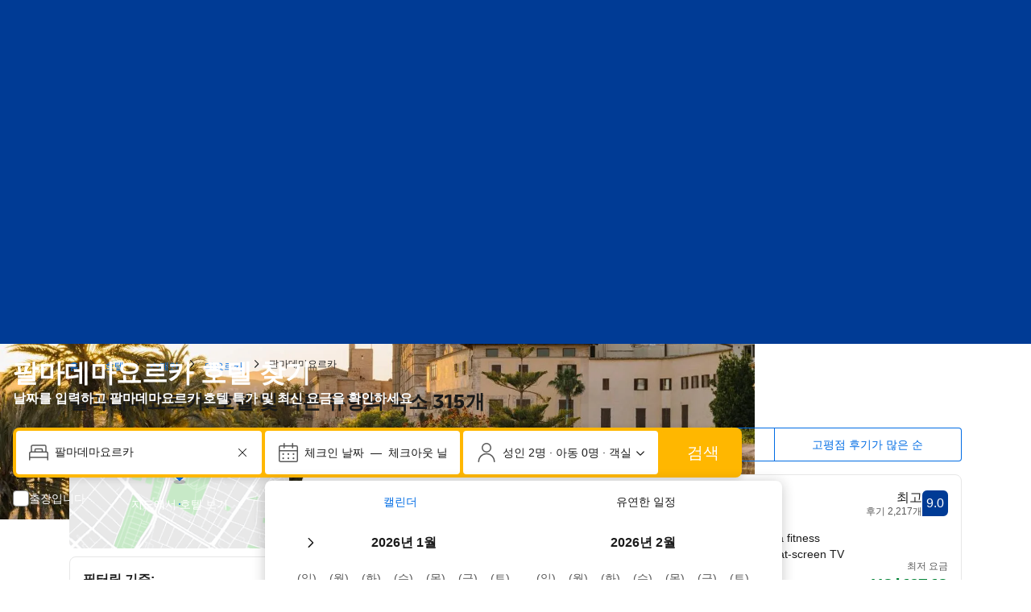

--- FILE ---
content_type: text/html; charset=UTF-8
request_url: https://www.booking.com/city/es/palma-de-mallorca.ko.html
body_size: 1819
content:
<!DOCTYPE html>
<html lang="en">
<head>
    <meta charset="utf-8">
    <meta name="viewport" content="width=device-width, initial-scale=1">
    <title></title>
    <style>
        body {
            font-family: "Arial";
        }
    </style>
    <script type="text/javascript">
    window.awsWafCookieDomainList = ['booking.com'];
    window.gokuProps = {
"key":"AQIDAHjcYu/GjX+QlghicBgQ/7bFaQZ+m5FKCMDnO+vTbNg96AH8rhIMJ+z/0ZlnwNGCUsFTAAAAfjB8BgkqhkiG9w0BBwagbzBtAgEAMGgGCSqGSIb3DQEHATAeBglghkgBZQMEAS4wEQQM0xF1depSHZO07bzbAgEQgDtkDWjfu/iA1FFovrm1DbICsUAV04yfVyp7MT61DYp7EWM6jDnLUg9RkBp27QieKrX3EpH4gWzcP8WQoA==",
          "iv":"D5498gE/lwAAAgnj",
          "context":"4byzkOyZQ6o+cid/J2+R0ixBNbGj+xL45//cExcgqusmJVBtyVuIi04QG5Q59yrF3Gx16ZVtz3mc1xCiej5NqQBfOWKfnoBOStkj4xHBFTV+YQxZ64eE07mSkGOI1xyRFR/zRF0j8MvE00/7rex3Nils6laTCPZ59ecGDwK2128Ux32Fir8GaLpL7hS8r5PG9ZdHf/WGN+K3F++voWRwjfH/Qgf0fQuNPo9sd1Vxv/cOc83/z4OMH6l3Ik4hLCWbCtfSUdGsWZ9RE/TQDEbFP4yC7uAzqY/9ChclITadwl4k0tQ4+EIKwfB/IP3ay8CSb1M1pLQ9GjaMutLKGkxZBbHym1yDoaXqsqIJWEUuDVld5q9TxNCmqQ=="
};
    </script>
    <script src="https://d8c14d4960ca.337f8b16.us-east-2.token.awswaf.com/d8c14d4960ca/a18a4859af9c/f81f84a03d17/challenge.js"></script>
</head>
<body>
    <div id="challenge-container"></div>
    <script type="text/javascript">
        AwsWafIntegration.saveReferrer();
        AwsWafIntegration.checkForceRefresh().then((forceRefresh) => {
            if (forceRefresh) {
                AwsWafIntegration.forceRefreshToken().then(() => {
                    window.location.reload(true);
                });
            } else {
                AwsWafIntegration.getToken().then(() => {
                    window.location.reload(true);
                });
            }
        });
    </script>
    <noscript>
        <h1>JavaScript is disabled</h1>
        In order to continue, we need to verify that you're not a robot.
        This requires JavaScript. Enable JavaScript and then reload the page.
    </noscript>
</body>
</html>

--- FILE ---
content_type: text/css
request_url: https://cf.bstatic.com/psb/capla/static/css/8b73db18.1b05e587.chunk.css
body_size: 281
content:
.b23039a37d{width:100%}
.a541590055{display:none!important}
.cd2cfaab24.c48c744abf{margin:var(--bui_spacing_4x) 0;border-radius:var(--bui_border_radius_200)}.e48d95a5fa.c48c744abf{height:100%;padding:0;position:relative;margin-block-end:var(--bui_spacing_2x);background-color:var(--bui_color_background_elevation_one)}.c48c744abf:last-child{margin-block-end:0}

/*# sourceMappingURL=https://istatic.booking.com/internal-static/capla/static/css/8b73db18.1b05e587.chunk.css.map*/

--- FILE ---
content_type: text/javascript
request_url: https://cf.bstatic.com/psb/capla/static/js/056ec97a.c228ea73.chunk.js
body_size: 8069
content:
"use strict";(self["b-lp-web-mfe__LOADABLE_LOADED_CHUNKS__"]=self["b-lp-web-mfe__LOADABLE_LOADED_CHUNKS__"]||[]).push([["056ec97a"],{"52d4df7d":(e,t,n)=>{n.d(t,{Z:()=>Ge});var a=n("ead71eb0"),i=n.n(a),r=n("17d7b138");var l=n("3d054e81"),o=n("8521b397"),s=n.n(o),d=n("6222292b"),c=n("d6ed67d6");const u=e=>{let{src:t,alt:n,sizes:a,srcSet:r,...o}=e;return i().createElement(i().Fragment,null,i().createElement(c.Helmet,null,i().createElement("link",(0,l.Z)({rel:"preload",as:"image",fetchPriority:"high",href:t},a?{imageSizes:a}:{},r?{imageSrcSet:r}:{}))),i().createElement(d.Image,(0,l.Z)({},o,{alt:n,src:t,imgAttributes:{...o.imgAttributes,sizes:a,srcSet:r,fetchPriority:"high"},priority:!0})))},m="a4e2d3f56d",v="ac05e61fc7",_="b72fa2150a",p="cb0cf89447",g=e=>{let{searchboxComponent:t,heroImage:n,title:a}=e;return i().createElement("div",{className:m},i().createElement(d.Container,{fullWidth:!0,mixin:{position:"relative",padding:0}},i().createElement(u,(0,l.Z)({},n,{contentMode:"fill",className:s()(n.className,v),width:"100%",height:"100%"})),i().createElement(d.Container,{className:_},i().createElement(d.Box,{className:p,padding:6},i().createElement(d.Title,(0,l.Z)({variant:"headline_1"},a,{mixin:{position:"relative"}})),t))))},h="f3e591a271",b="e0b96c2b12",y="df49639aeb",k="ec05e1be33",f="a2fcd7173f",E="d70f8fddc7",x="dedc8edcf5",T="f85e363bed",S="baccac522b",N=e=>{let{children:t,aspectRatio:n}=e;const{isSmall:a}=(0,d.useViewport)();return a?i().createElement("div",null,t):i().createElement(d.AspectRatio,{ratio:n},t)},C=e=>{let{backgroundColor:t="brand",backgroundImageUrl:n,aspectRatio:a="3:1",title:r,subtitle:o,children:c,containerProps:m={},usePriorityImage:v,srcSet:_,sizes:p}=e;const g=s()(h,{[b]:"brand"===t,[y]:"neutral"===t}),C=v?u:d.Image;return i().createElement("div",{className:g,"data-testid":"hero-banner"},i().createElement(N,{aspectRatio:a},n&&i().createElement(C,{priority:!0,contentMode:"fill",className:f,src:n,sizes:p,srcSet:_,alt:"",attributes:{"aria-hidden":"true"},imgAttributes:{"data-testid":"hero-banner-image"},width:"100%",height:"100%"}),i().createElement("div",{className:k},i().createElement(d.Container,(0,l.Z)({},m,{className:s()(E,m.className),mixin:{paddingBlockStart:4,paddingBlockEnd:4}}),i().createElement(d.Text,{variant:"headline_1",tagName:"h1",className:T,attributes:{"data-testid":"hero-banner-title"}},r),o&&i().createElement(d.Text,{variant:"strong_1",tagName:"p",className:x,attributes:{"data-testid":"hero-banner-subtitle"}},o),i().createElement("div",{className:S,"data-testid":"hero-banner-content"},c)))))};var w=n("da142ede"),I=n("752ada83"),A=n("af1e2b38"),P=n("28dbd132"),Z=n("ca7468f4");const H=P.exp`IZARERJBbRZYGTINLT`,B=1,D=2,L=3,W=4,V=5,F=6,M=7,R=(0,Z.Z)({hash:H,isSeoExperiment:!0,validator:()=>{const{isCoreLandmarkPage:e,isCoreRegionPage:t,isCoreDistrictPage:n,isThemeCityPage:a}=(0,I.C2)();return e||t||n||a&&!(0,A.Z6)().isWWW},eventHandlers:{onRender:()=>{(0,P.trackExperimentStage)(H,B),(0,P.trackExperimentStage)(H,(0,A.Z6)().isWWW?D:L);const{isCoreLandmarkPage:e,isCoreRegionPage:t,isCoreDistrictPage:n,isThemeCityPage:a}=(0,I.C2)();a&&!(0,A.Z6)().isWWW?(0,P.trackExperimentStage)(H,M):e?(0,P.trackExperimentStage)(H,V):t?(0,P.trackExperimentStage)(H,W):n&&(0,P.trackExperimentStage)(H,F)}}});var z=n("41c6c66e");const O=function(e,t){let n=arguments.length>2&&void 0!==arguments[2]&&arguments[2];if(!e)return{src:t};const{srcSet:a,sizes:i,smallestSrc:r}=U(t,n);return{src:r||t,srcSet:a,sizes:i}},U=function(e){let t=arguments.length>1&&void 0!==arguments[1]&&arguments[1];if(!e)return{srcSet:"",sizes:"100vw",smallestSrc:""};const n=t?q():j(),a=t?G():Q(),i=n.map((t=>{let{size:n,width:a}=t;return{url:$(e,n),width:a}}));return{srcSet:i.map((e=>{let{url:t,width:n}=e;return`${t} ${n}w`})).join(", "),sizes:a,smallestSrc:i[0].url}},$=(e,t)=>e.includes("<SIZE>")?e.replace("<SIZE>",t):((0,z.reportGrumble)("[ImageAdjuster] - Attempted to adjust invalid image URI format. Returning original.",e),e),q=()=>w.Z.isInExperiment()?[{size:"900x840",width:900},{size:"1200x840",width:1200},{size:"1600x840",width:1600},{size:"2100x840",width:2100}]:[{size:"900x500",width:900},{size:"1200x420",width:1200},{size:"1600x550",width:1600},{size:"2100x700",width:2100}],j=()=>[{size:"375x200",width:375},{size:"450x200",width:450},{size:"750x400",width:750},{size:"900x400",width:900}],G=()=>"100vw",Q=()=>"100vw";var K=n("a4a8d0e5");const X=()=>{const{windowWidth:e}=(()=>{const[e,t]=(0,a.useState)(0),[n,i]=(0,a.useState)(0),r=()=>{t(window.innerWidth),i(window.innerHeight)};return(0,a.useEffect)((()=>(r(),window.addEventListener("resize",r),()=>window.removeEventListener("resize",r))),[]),{windowWidth:e,windowHeight:n}})();return e&&e<=750?"5:3":e&&e<=900?"20:11":"3:1"},Y=e=>{let{title:t,subtitle:n,heroImageUrl:a}=e;const r=X();R.eventHandlers.onRender();const l=O(R.isInExperiment(),a,!0);return w.Z.isInExperiment()?i().createElement(g,{searchboxComponent:i().createElement(K.default,{condensed:!0}),title:{title:t,subtitle:n},heroImage:{...l,alt:""}}):i().createElement(C,{title:t,subtitle:n,backgroundImageUrl:l.src,aspectRatio:r,containerProps:{attributes:{id:"indexsearch"}},usePriorityImage:R.isInExperiment(),srcSet:l.srcSet,sizes:l.sizes},i().createElement(K.default,null))};var J=n("9a67ad93");const ee="cd91a65c1d",te="f45749ef63",ne="bd74a6df5c",ae=e=>{let{children:t,opacity:n=.6,fill:a,className:r,backgroundSlot:o,attributes:c}=e;return i().createElement("div",(0,l.Z)({},c,{style:{...null===c||void 0===c?void 0:c.style,"--lx_scrim_opacity":n},className:s()(ee,r)}),i().createElement("div",{className:te},o),i().createElement(d.Box,{padding:a?0:void 0,className:ne},t))};var ie=n("be9f0ec7"),re=n("31d42aea");const le=e=>{let{threshold:t=20,callback:n}=e;const[i,r]=(0,a.useState)(!1);return(0,a.useLayoutEffect)((()=>{if(i)return;const e=window.scrollY,a=()=>{window.scrollY>e+t&&(r(!0),window.removeEventListener("scroll",a),null===n||void 0===n||n())};return window.addEventListener("scroll",a),()=>window.removeEventListener("scroll",a)}),[n,t]),i},oe="df56a50f12",se="db287c6dcd",de="a1a8bdcd5c",ce="f53d30fbec",ue="d530c18608",me="e69abd843b",ve=e=>{let{heroImageUrl:t,title:n,subtitle:r}=e;const o=(0,a.useRef)(null);(0,a.useLayoutEffect)((()=>{const e=document.querySelector("header.bui-header");if(!e||!o.current)return;const t=e.getBoundingClientRect().height;t>118&&o.current.style.setProperty("--headerHeight",`${t}px`)}),[]),le({callback:()=>{re.Z.eventHandlers.onScrolled()}}),re.Z.eventHandlers.onRender(),R.eventHandlers.onRender();const c=O(R.isInExperiment(),t,!1);return i().createElement("div",{ref:o},i().createElement(ae,{className:oe,attributes:{"data-testid":"hero-banner"},backgroundSlot:i().createElement(u,(0,l.Z)({},c,{alt:"",contentMode:"fill",className:se,attributes:{"aria-hidden":"true"},imgAttributes:{"data-testid":"hero-banner-image"}}))},i().createElement(d.Stack,{gap:2,direction:"column",className:me},i().createElement(d.Text,{className:s()(ce,re.Z.isInVariant()&&ue),variant:"headline_2",color:"white",tagName:"h1"},n),!!r&&i().createElement(d.Text,{className:de,variant:re.Z.isInVariant()?"emphasized_2":"body_2",color:"white",tagName:"p"},r))),i().createElement(J.df,{onChange:e=>e&&ie.Z.eventHandlers.sbInView()}),i().createElement(K.default,null),i().createElement(J.df,{onChange:e=>e&&ie.Z.eventHandlers.belowSbInView()}))};var _e=n("cedcabf9");const pe={},ge={kind:"Document",definitions:[{kind:"OperationDefinition",operation:"query",name:{kind:"Name",value:"HeroBanner"},variableDefinitions:[{kind:"VariableDefinition",variable:{kind:"Variable",name:{kind:"Name",value:"landingContentInput"}},type:{kind:"NonNullType",type:{kind:"NamedType",name:{kind:"Name",value:"LandingQueriesInput"}}},directives:[]},{kind:"VariableDefinition",variable:{kind:"Variable",name:{kind:"Name",value:"lxAccInput"}},type:{kind:"NonNullType",type:{kind:"NamedType",name:{kind:"Name",value:"LxAccInput"}}},directives:[]},{kind:"VariableDefinition",variable:{kind:"Variable",name:{kind:"Name",value:"useLxAccommodationsSubgraph"}},type:{kind:"NamedType",name:{kind:"Name",value:"Boolean"}},defaultValue:{kind:"BooleanValue",value:!1},directives:[]},{kind:"VariableDefinition",variable:{kind:"Variable",name:{kind:"Name",value:"heroMlImages"}},type:{kind:"NamedType",name:{kind:"Name",value:"Boolean"}},defaultValue:{kind:"BooleanValue",value:!1},directives:[]},{kind:"VariableDefinition",variable:{kind:"Variable",name:{kind:"Name",value:"skipDestination"}},type:{kind:"NamedType",name:{kind:"Name",value:"Boolean"}},defaultValue:{kind:"BooleanValue",value:!1},directives:[]}],directives:[],selectionSet:{kind:"SelectionSet",selections:[{kind:"Field",name:{kind:"Name",value:"landingContent"},arguments:[{kind:"Argument",name:{kind:"Name",value:"input"},value:{kind:"Variable",name:{kind:"Name",value:"landingContentInput"}}}],directives:[{kind:"Directive",name:{kind:"Name",value:"skip"},arguments:[{kind:"Argument",name:{kind:"Name",value:"if"},value:{kind:"Variable",name:{kind:"Name",value:"useLxAccommodationsSubgraph"}}}]}],selectionSet:{kind:"SelectionSet",selections:[{kind:"Field",name:{kind:"Name",value:"destination"},arguments:[{kind:"Argument",name:{kind:"Name",value:"useLandmarkUfiFallback"},value:{kind:"BooleanValue",value:!0}}],directives:[{kind:"Directive",name:{kind:"Name",value:"skip"},arguments:[{kind:"Argument",name:{kind:"Name",value:"if"},value:{kind:"Variable",name:{kind:"Name",value:"skipDestination"}}}]}],selectionSet:{kind:"SelectionSet",selections:[{kind:"Field",name:{kind:"Name",value:"heroImage"},arguments:[{kind:"Argument",name:{kind:"Name",value:"expandedSearch"},value:{kind:"BooleanValue",value:!0}},{kind:"Argument",name:{kind:"Name",value:"mlImages"},value:{kind:"Variable",name:{kind:"Name",value:"heroMlImages"}}}],directives:[],selectionSet:{kind:"SelectionSet",selections:[{kind:"Field",name:{kind:"Name",value:"heroImageUrlWebp"},arguments:[],directives:[]},{kind:"Field",name:{kind:"Name",value:"heroImageDesktopUrlWebp"},arguments:[],directives:[]},{kind:"Field",name:{kind:"Name",value:"heroImageGenericUrlWebp"},arguments:[],directives:[]}]}}]}},{kind:"Field",name:{kind:"Name",value:"pageMetadata"},arguments:[],directives:[],selectionSet:{kind:"SelectionSet",selections:[{kind:"Field",name:{kind:"Name",value:"openHotelsCount"},arguments:[],directives:[]},{kind:"Field",name:{kind:"Name",value:"hotelsCount"},arguments:[],directives:[]}]}}]}},{kind:"Field",name:{kind:"Name",value:"lxAccommodations"},arguments:[{kind:"Argument",name:{kind:"Name",value:"input"},value:{kind:"Variable",name:{kind:"Name",value:"lxAccInput"}}}],directives:[{kind:"Directive",name:{kind:"Name",value:"include"},arguments:[{kind:"Argument",name:{kind:"Name",value:"if"},value:{kind:"Variable",name:{kind:"Name",value:"useLxAccommodationsSubgraph"}}}]}],selectionSet:{kind:"SelectionSet",selections:[{kind:"Field",name:{kind:"Name",value:"web"},arguments:[],directives:[],selectionSet:{kind:"SelectionSet",selections:[{kind:"Field",name:{kind:"Name",value:"destination"},arguments:[],directives:[],selectionSet:{kind:"SelectionSet",selections:[{kind:"Field",name:{kind:"Name",value:"identifier"},arguments:[],directives:[],selectionSet:{kind:"SelectionSet",selections:[{kind:"Field",name:{kind:"Name",value:"destId"},arguments:[],directives:[]},{kind:"Field",name:{kind:"Name",value:"destType"},arguments:[],directives:[]}]}},{kind:"Field",name:{kind:"Name",value:"heroImage"},arguments:[],directives:[],selectionSet:{kind:"SelectionSet",selections:[{kind:"Field",name:{kind:"Name",value:"mobileWebp"},arguments:[],directives:[]},{kind:"Field",name:{kind:"Name",value:"desktopWebp"},arguments:[],directives:[]},{kind:"Field",name:{kind:"Name",value:"genericWebp"},arguments:[],directives:[]}]}},{kind:"Field",name:{kind:"Name",value:"propertyCount"},arguments:[],directives:[]}]}}]}}]}}]}}],loc:{start:0,end:1017,source:{body:"\n  query HeroBanner(\n    $landingContentInput: LandingQueriesInput!\n    $lxAccInput: LxAccInput!\n    $useLxAccommodationsSubgraph: Boolean = false\n    $heroMlImages: Boolean = false\n    $skipDestination: Boolean = false\n  ) {\n    landingContent(input: $landingContentInput)\n      @skip(if: $useLxAccommodationsSubgraph) {\n      destination(useLandmarkUfiFallback: true) @skip(if: $skipDestination) {\n        heroImage(expandedSearch: true, mlImages: $heroMlImages) {\n          heroImageUrlWebp\n          heroImageDesktopUrlWebp\n          heroImageGenericUrlWebp\n        }\n      }\n      pageMetadata {\n        openHotelsCount\n        hotelsCount\n      }\n    }\n    lxAccommodations(input: $lxAccInput)\n      @include(if: $useLxAccommodationsSubgraph) {\n      web {\n        destination {\n          identifier {\n            destId\n            destType\n          }\n          heroImage {\n            mobileWebp\n            desktopWebp\n            genericWebp\n          }\n          propertyCount\n        }\n      }\n    }\n  }\n",name:"GraphQL request",locationOffset:{line:1,column:1}}}};var he=n("d1e54a96"),be=n("3316ccfd");const ye=1,ke=2,fe=3,Ee=4,xe=new be.Z({tag:P.exp`THHSORDFeNZfAJEBYJO`,validate:e=>{let{pageType:{isCoreCityPage:t}}=e;return t},eventHandlers:{onRender:e=>{let{siteType:t,requestContext:n,trackStage:a}=e;a(ye),a(t.isDesktop?fe:Ee);"us"===n.getVisitorCountry()&&a(ke)}}}),Te=e=>"LxAccHeroImage"===(null===e||void 0===e?void 0:e.__typename),Se=e=>{let{isDesktop:t,imageData:n,pageType:a}=e;const i=(0,he.getStaticUrl)("/static/img/default_3x1.jpg").toString();return a.isCoreAirportPage?(0,he.getStaticUrl)(t?"/static/img/experiments/plane-big.jpg":"/static/img/plane-1.jpg").toString()??i:xe.isInExperiment()?"":R.isInExperiment()?(Te(n)?n.genericWebp:null===n||void 0===n?void 0:n.heroImageGenericUrlWebp)??i:t?(Te(n)?n.desktopWebp:null===n||void 0===n?void 0:n.heroImageDesktopUrlWebp)??i:(Te(n)?n.mobileWebp:null===n||void 0===n?void 0:n.heroImageUrlWebp)??i};var Ne=n("d9a7f163"),Ce=(n("abab1afe"),n("c44dcb0c"));const we=(e,t)=>{(0,z.reportGrumble)(`Missing translation variables when trying to render page title/subtitle for ${e}`,t)},Ie={title:"",subtitle:""},Ae=1,Pe=4,Ze=89,He=57,Be=e=>{var t,n,a,r;const{destination:l,pageType:o,isMobile:s,hotelsCount:d,openHotelsCount:c}=e,u=null===(t=l.currentTaxonomy)||void 0===t?void 0:t.translation.name,m=null===(n=l.relatedTaxonomies.city)||void 0===n?void 0:n.translation.name,v=null===(a=l.relatedTaxonomies.city)||void 0===a?void 0:a.translation.inName,_=null===(r=l.relatedTaxonomies.airport)||void 0===r?void 0:r.iata,p=(c||d)??0;if(!u||!m||!v||!_)return we(o,{airportName:u,cityName:m,inCityName:v,airportIata:_}),Ie;const g=s||0===p?i().createElement(Ce.Trans,{tag:"seocore_hotels_city_hero_subheader",variables:{city_name:m,in_city_name:v}}):i().createElement(Ce.Trans,{tag:"seo_core_airport_lp_hotels_subheader",variables:{num:p},num_exception:p});return{title:i().createElement(Ce.Trans,{tag:"lxe_abu_airport_aita_header",variables:{city_name:m,iata_code:_,airport_name:u}}),subtitle:g}};var De=n("f011dce4");const Le=e=>{var t,n,a,r,l;const{destination:o,pageType:s,openHotelsCount:d,isMobile:c}=e,u=(null===o||void 0===o||null===(t=o.relatedTaxonomies)||void 0===t||null===(t=t.city)||void 0===t||null===(t=t.translation)||void 0===t?void 0:t.inName)??null,m=(null===o||void 0===o||null===(n=o.relatedTaxonomies)||void 0===n||null===(n=n.city)||void 0===n||null===(n=n.translation)||void 0===n?void 0:n.name)??null,v=(null===o||void 0===o||null===(a=o.relatedTaxonomies)||void 0===a||null===(a=a.country)||void 0===a?void 0:a.cc1)??null,_=(null===o||void 0===o||null===(r=o.relatedTaxonomies)||void 0===r||null===(r=r.region)||void 0===r?void 0:r.type)??null,p=(null===o||void 0===o||null===(l=o.relatedTaxonomies)||void 0===l||null===(l=l.region)||void 0===l?void 0:l.abbreviation)??null;if(!m||!u)return De.Z.DebugMissingLandingPageContextQueryData.isRunning()&&(0,z.reportGrumble)("[usePageTitleAndSubtitle] city - missing translations",o??null),we(s,{cityName:m,inCityName:u}),Ie;const g=0===Number(d);return"us"===v&&"province"===_&&p?c?{title:i().createElement(Ce.Trans,{tag:"seocore_hotels_in_city_mobile_hero_banner",variables:{city_name:m,in_city_name:u,state_code:p??""}}),subtitle:i().createElement(Ce.Trans,{tag:"seocore_hotels_city_hero_subheader",variables:{city_name:m,in_city_name:u}})}:g?{title:i().createElement(Ce.Trans,{tag:"seocore_no_hotels_in_city_hero_banner",variables:{city_name:m,state_code:p??""}}),subtitle:i().createElement(Ce.Trans,{tag:"seo_city_lp_zero_hotels_subheader",variables:{city_name:m,city_name_in_generic:u}})}:{title:i().createElement(Ce.Trans,{tag:"seocore_hotels_in_city_desktop_hero_banner",variables:{in_city_name:u,state_code:p??""}}),subtitle:i().createElement(Ce.Trans,{tag:"lxg_copy_lp_action_subhead",variables:{city_name:m,in_city_name:u}})}:c?{title:i().createElement(Ce.Trans,{tag:"seocore_hotels_city_hero_header",variables:{city_name:m,in_city_name:u}}),subtitle:i().createElement(Ce.Trans,{tag:"seocore_hotels_city_hero_subheader",variables:{city_name:m,in_city_name:u}})}:g?{title:i().createElement(Ce.Trans,{tag:"seo_city_lp_zero_hotels_header",variables:{city_name:m,city_name_in_generic:u}}),subtitle:i().createElement(Ce.Trans,{tag:"seo_city_lp_zero_hotels_subheader",variables:{city_name:m,city_name_in_generic:u}})}:{title:i().createElement(Ce.Trans,{tag:"lxg_copy_lp_action_head",variables:{city_name:m,in_city_name:u}}),subtitle:i().createElement(Ce.Trans,{tag:"lxg_copy_lp_action_subhead",variables:{city_name:m,in_city_name:u}})}},We=e=>{var t,n,a;const{destination:r,pageType:l,openHotelsCount:o}=e,s=(null===r||void 0===r||null===(t=r.relatedTaxonomies)||void 0===t||null===(t=t.country)||void 0===t?void 0:t.cc1)??null,d=(null===r||void 0===r||null===(n=r.relatedTaxonomies)||void 0===n||null===(n=n.country)||void 0===n||null===(n=n.legal)||void 0===n?void 0:n.isNotACountry)??!1,c=(null===r||void 0===r||null===(a=r.relatedTaxonomies)||void 0===a||null===(a=a.country)||void 0===a||null===(a=a.legal)||void 0===a||null===(a=a.translation)||void 0===a?void 0:a.name)??null;if(!s||!o)return we(l,{countryCode:s,openHotelsCount:o}),Ie;const u=i().createElement(Ce.Trans,{tag:"seo_core_country_lp_hotels_in_name_subheader",variables:{num_properties_in_country:o},num_exception:o});if(d){if(!c)return we(l,{countryLegalName:c}),Ie;return{title:i().createElement(Ce.Trans,{tag:"seo_core_country_lp_hotels_in_name_header_legal_zh",variables:{country_name:c,start_bold:"<0>",end_bold:"</0>"},components:[i().createElement("b",{key:"0"})]}),subtitle:u}}return{title:i().createElement(Ce.Trans,{tag:"seo_core_country_lp_new_h1_header",variables:{country_id:s}}),subtitle:u}},Ve=e=>{var t,n,a;const{destination:r,pageType:l,isMobile:o,hotelsCount:s}=e,d=(null===r||void 0===r||null===(t=r.relatedTaxonomies)||void 0===t||null===(t=t.city)||void 0===t||null===(t=t.translation)||void 0===t?void 0:t.inName)??null,c=(null===r||void 0===r||null===(n=r.relatedTaxonomies)||void 0===n||null===(n=n.city)||void 0===n||null===(n=n.translation)||void 0===n?void 0:n.name)??null,u=(null===r||void 0===r||null===(a=r.relatedTaxonomies)||void 0===a||null===(a=a.district)||void 0===a||null===(a=a.translation)||void 0===a?void 0:a.name)??null;if(!u||!c||!d)return we(l,{districtName:u,cityName:c,inCityName:d}),Ie;const m=i().createElement(Ce.Trans,{tag:"seo_core_district_lp_new_h1_header",variables:{district_name:u,city_name:c,in_city_name:d}});if(o)return{title:m,subtitle:i().createElement(Ce.Trans,{tag:"seocore_hotels_city_hero_subheader",variables:{city_name:c,in_city_name:d}})};const v=s??0;return{title:m,subtitle:i().createElement(Ce.Trans,{tag:"lp_shopfront_welcome_subheader_num_right_place",variables:{num:v},num_exception:v})}},Fe=e=>{var t,n,a;const{destination:r,pageType:l,hotelsCount:o}=e,s=(null===r||void 0===r||null===(t=r.relatedTaxonomies)||void 0===t||null===(t=t.city)||void 0===t||null===(t=t.translation)||void 0===t?void 0:t.inName)??null,d=(null===r||void 0===r||null===(n=r.relatedTaxonomies)||void 0===n||null===(n=n.city)||void 0===n||null===(n=n.translation)||void 0===n?void 0:n.name)??null,c=(null===r||void 0===r||null===(a=r.relatedTaxonomies)||void 0===a||null===(a=a.landmark)||void 0===a||null===(a=a.translation)||void 0===a?void 0:a.name)??null;return c&&d&&s?{title:i().createElement(Ce.Trans,{tag:"seo_core_landmark_lp_new_h1_header",variables:{landmark_name:c,city_name:d,in_city_name:s}}),subtitle:o?i().createElement(Ce.Trans,{tag:"seo_core_airport_lp_hotels_subheader",variables:{num:o},num_exception:o}):i().createElement(Ce.Trans,{tag:"lxg_copy_lp_action_subhead",variables:{city_name:d,in_city_name:s}})}:(we(l,{landmarkName:c,cityName:d,inCityName:s}),Ie)},Me=e=>{var t,n,r;const{destination:l,pageType:o,isMobile:s,openHotelsCount:d}=e,c=(null===l||void 0===l||null===(t=l.relatedTaxonomies)||void 0===t||null===(t=t.country)||void 0===t?void 0:t.cc1)??null,u=(null===l||void 0===l||null===(n=l.relatedTaxonomies)||void 0===n||null===(n=n.region)||void 0===n||null===(n=n.translation)||void 0===n?void 0:n.name)??null,m=(null===l||void 0===l||null===(r=l.relatedTaxonomies)||void 0===r||null===(r=r.region)||void 0===r?void 0:r.type)??null;if(!c||!u)return we(o,{countryCode:c,regionName:u}),Ie;const v="island"===m;if(s){return{title:v?i().createElement(Ce.Trans,{tag:"seo_core_island_lp_new_h1_header",variables:{country_id:c,island_name:u}}):i().createElement(Ce.Trans,{tag:"lxg_region_lp_head_m",variables:{country_id:c,region_name:u,start_style:"<0>",end_style:"</0>"},components:[i().createElement(a.Fragment,{key:"style"})]}),subtitle:i().createElement(Ce.Trans,{tag:"lxg_region_lp_subhead_m"})}}const _=d??0;return{title:v?i().createElement(Ce.Trans,{tag:"lxg_copy_island_lp_action_head",variables:{country_id:c,island_name:u}}):i().createElement(Ce.Trans,{tag:"lxg_copy_region_lp_action_head",variables:{country_id:c,region_name:u}}),subtitle:i().createElement(Ce.Trans,{tag:"seo_core_region_lp_hotels_subheader",variables:{num_properties_in_region:_,num_properties_in_country:_},num_exception:_})}},Re=e=>{var t,n,a;const{destination:r,pageType:l}=e,o=(null===r||void 0===r||null===(t=r.theme)||void 0===t?void 0:t.themeId)??null,s=(null===r||void 0===r||null===(n=r.relatedTaxonomies)||void 0===n||null===(n=n.city)||void 0===n||null===(n=n.translation)||void 0===n?void 0:n.inName)??null,d=(null===r||void 0===r||null===(a=r.relatedTaxonomies)||void 0===a||null===(a=a.city)||void 0===a||null===(a=a.translation)||void 0===a?void 0:a.name)??null;if(!d||!s||null===o)return we(l,{cityName:d,inCityName:s,themeId:o}),Ie;const c=i().createElement(Ce.Trans,{tag:"seocore_themes_lp_hero_subheader",variables:{theme_id:o}});return o===Ze?{title:i().createElement(Ce.Trans,{tag:"marketing_family_friendly_seo_core_theme_city_lp_new_h1_header",variables:{city_name:d,in_city_name:s}}),subtitle:c}:o===He?{title:i().createElement(Ce.Trans,{tag:"marketing_pet_friendly_seo_core_theme_city_lp_new_h1_header",variables:{city_name:d,in_city_name:s}}),subtitle:c}:o===Pe?{title:i().createElement(Ce.Trans,{tag:"hstls_city_lp_seo_header",variables:{city_name:d,in_city_name:s,city_name_in:s}}),subtitle:c}:{title:i().createElement(Ce.Trans,{tag:"seo_core_theme_city_lp_new_h1_header",variables:{city_name:d,in_city_name:s,city_name_in:s,theme_id:o}}),subtitle:c}},ze=e=>{var t,n,a,r;const{destination:l,pageType:o}=e,s=(null===l||void 0===l||null===(t=l.theme)||void 0===t?void 0:t.themeId)??null,d=null===(n=l.relatedTaxonomies.country)||void 0===n?void 0:n.cc1,c=(null===l||void 0===l||null===(a=l.relatedTaxonomies)||void 0===a||null===(a=a.country)||void 0===a||null===(a=a.legal)||void 0===a?void 0:a.isNotACountry)??!1,u=(null===l||void 0===l||null===(r=l.relatedTaxonomies)||void 0===r||null===(r=r.country)||void 0===r||null===(r=r.legal)||void 0===r||null===(r=r.translation)||void 0===r?void 0:r.name)??null;if(c&&!u)return we(o,{countryLegalName:u}),Ie;if(!s||!d)return we(o,{themeId:s,countryCode:d}),Ie;const m=i().createElement(Ce.Trans,{tag:"seocore_themes_lp_hero_subheader",variables:{theme_id:s}});return s===He?{title:c?i().createElement(Ce.Trans,{tag:"lx_web_country_theme_legal_fix_copy_tags_pet_hotels_page_header_legal_zh",variables:{country_name_in:u??""}}):i().createElement(Ce.Trans,{tag:"marketing_pet_friendly_seo_core_theme_country_lp_new_h1_header",variables:{country_id:d}}),subtitle:m}:s===Ze?{title:c?i().createElement(Ce.Trans,{tag:"lx_web_country_theme_legal_fix_copy_tags_family_hotels_page_header_legal_zh",variables:{country_name_in:u??""}}):i().createElement(Ce.Trans,{tag:"marketing_family_friendly_seo_core_theme_country_lp_new_h1_header",variables:{country_id:d}}),subtitle:m}:{title:c?i().createElement(Ce.Trans,{tag:"lx_web_country_theme_legal_fix_copy_tags_page_header_legal_zh",variables:{theme_id:s,country_name_in:u??""}}):i().createElement(Ce.Trans,{tag:"seo_core_theme_country_lp_new_h1_header",variables:{theme_id:s,country_id:d}}),subtitle:m}},Oe=e=>{var t;const{destination:n,pageType:a}=e,i=(null===n||void 0===n||null===(t=n.relatedTaxonomies)||void 0===t||null===(t=t.district)||void 0===t||null===(t=t.translation)||void 0===t?void 0:t.name)??null;return i?{title:`Properties in ${i}`,subtitle:"Subtitle goes here"}:(we(a,{districtName:i}),Ie)};var Ue=n("dc6d28ff");const $e=e=>{var t,n,a;const{destination:r,pageType:l}=e,o=(null===r||void 0===r||null===(t=r.theme)||void 0===t?void 0:t.themeId)??null,s=(null===r||void 0===r||null===(n=r.relatedTaxonomies)||void 0===n||null===(n=n.region)||void 0===n||null===(n=n.translation)||void 0===n?void 0:n.name)??null,d=(null===r||void 0===r||null===(a=r.relatedTaxonomies)||void 0===a||null===(a=a.region)||void 0===a||null===(a=a.translation)||void 0===a?void 0:a.inName)??null;if(!o||!s)return we(l,{themeId:o,regionName:s,regionInName:d}),Ie;const c=i().createElement(Ce.Trans,{tag:"seocore_themes_lp_hero_subheader",variables:{theme_id:o}});return o===Ae&&"ru"===(0,Ue.getRequestContext)().getVisitorCountry()?{title:i().createElement(Ce.Trans,{tag:"seo_core_merge_apartments_flats_ru_region_header",variables:{destination_name:s}}),subtitle:c}:{title:i().createElement(Ce.Trans,{tag:"seo_themes_region_new_header",variables:{theme_id:o,region_name:s,in_region_name:d??s}}),subtitle:c}},qe=e=>{let{openHotelsCount:t,hotelsCount:n,loading:a}=e;const{siteType:{isMobile:i},pageType:{pageType:r,isThemeCityPage:l,isCoreCityPage:o,isCoreLandmarkPage:s,isThemeDistrictPage:d,isCoreRegionPage:c,isCoreDistrictPage:u,isThemeRegionPage:m,isCoreCountryPage:v,isCoreAirportPage:_,isThemeCountryPage:p},destination:g}=(0,Ne.N)();if(a||!g)return Ie;const h={pageType:r,destination:g,isMobile:i,openHotelsCount:t,hotelsCount:n};return v?We(h):l?Re(h):o?Le(h):s?Fe(h):d?Oe(h):c?Me(h):u?Ve(h):m?$e(h):_?Be(h):p?ze(h):Ie};var je=n("5c6931e4");const Ge=()=>{var e,t,n,a,l;const{siteType:{isDesktop:o},pageType:s,isUsingLxAccommodationsProvider:d}=(0,Ne.N)(),{isThemeCityPage:c,isCoreAirportPage:u}=s,m=(0,r.Z)(),{data:v,loading:_}=function(e){const t={...pe,...e};return _e.useQuery(ge,t)}({variables:{landingContentInput:m,lxAccInput:m,heroMlImages:c,useLxAccommodationsSubgraph:d,skipDestination:u},errorPolicy:"all"}),p=d?(null===v||void 0===v||null===(e=v.lxAccommodations)||void 0===e||null===(e=e.web)||void 0===e||null===(e=e.destination)||void 0===e?void 0:e.propertyCount)??null:(null===v||void 0===v||null===(t=v.landingContent)||void 0===t||null===(t=t.pageMetadata)||void 0===t?void 0:t.openHotelsCount)??null,{title:g,subtitle:h}=qe({openHotelsCount:p,hotelsCount:(null===v||void 0===v||null===(n=v.landingContent)||void 0===n||null===(n=n.pageMetadata)||void 0===n?void 0:n.hotelsCount)??null,loading:_}),b=Se({isDesktop:o,pageType:s,imageData:(null===v||void 0===v||null===(a=v.lxAccommodations)||void 0===a||null===(a=a.web)||void 0===a||null===(a=a.destination)||void 0===a?void 0:a.heroImage)||(null===v||void 0===v||null===(l=v.landingContent)||void 0===l||null===(l=l.destination)||void 0===l?void 0:l.heroImage)}),y=o?Y:ve;return xe.eventHandlers.onRender(),i().createElement(je.Z,{componentId:"HeroBanner"},i().createElement(y,{title:g,subtitle:h,heroImageUrl:b}))}},b923ef9e:(e,t,n)=>{n.r(t),n.d(t,{default:()=>a.Z});var a=n("52d4df7d")},"5c6931e4":(e,t,n)=>{n.d(t,{Z:()=>l});var a=n("ead71eb0"),i=n.n(a),r=n("41c6c66e");const l=e=>{let{componentId:t,children:n}=e;const[l,o]=(0,a.useState)(!1);return(0,a.useEffect)((()=>{o(!0)}),[]),(0,a.useEffect)((()=>{if(!l)return;const e=document.querySelector(`[data-react-component="${t}"][data-hydrated="false"]`);e&&(e.remove(),(0,r.reportWarning)(`[${t}]: Hydration issues detected. Non-hydrated component removed.`))}),[l,t]),i().createElement("div",{"data-react-component":t,"data-hydrated":l},n)}},a2c41e3d:(e,t,n)=>{n.d(t,{Z:()=>g});var a=n("ead71eb0"),i=n.n(a),r=n("8521b397"),l=n.n(r),o=n("af1e2b38"),s=n("d16e9636"),d=n.n(s),c=n("f3e00371");const u=(0,s.loadable)({resolved:{},chunkName(){return"bSearchWebSearchboxComponentService-SearchBoxDesktopHorizontalLpWebMFE"},isReady(e){const t=this.resolve(e);return!0===this.resolved[t]&&!!n.m[t]},importAsync:()=>n.e("2f3344dd").then(n.t.bind(n,"6672bfb7",23)),requireAsync(e){const t=this.resolve(e);return this.resolved[t]=!1,this.importAsync(e).then((e=>(this.resolved[t]=!0,e)))},requireSync(e){const t=this.resolve(e);return n(t)},resolve(){return"6672bfb7"}}),m=(0,s.loadable)({resolved:{},chunkName(){return"bSearchWebSearchboxComponentService-SearchBoxDesktopHorizontalLpWebMFEErrorPage"},isReady(e){const t=this.resolve(e);return!0===this.resolved[t]&&!!n.m[t]},importAsync:()=>n.e("31f773a2").then(n.t.bind(n,"796d9c5a",23)),requireAsync(e){const t=this.resolve(e);return this.resolved[t]=!1,this.importAsync(e).then((e=>(this.resolved[t]=!0,e)))},requireSync(e){const t=this.resolve(e);return n(t)},resolve(){return"796d9c5a"}}),v=(0,s.loadable)({resolved:{},chunkName(){return"bSearchWebSearchboxComponentService-SearchBoxDesktopHorizontalLpWebMFECondensed"},isReady(e){const t=this.resolve(e);return!0===this.resolved[t]&&!!n.m[t]},importAsync:()=>n.e("fcddc066").then(n.t.bind(n,"0ba0b2e2",23)),requireAsync(e){const t=this.resolve(e);return this.resolved[t]=!1,this.importAsync(e).then((e=>(this.resolved[t]=!0,e)))},requireSync(e){const t=this.resolve(e);return n(t)},resolve(){return"0ba0b2e2"}}),_=(0,s.loadable)({resolved:{},chunkName(){return"bSearchWebSearchboxComponentService-SearchBoxMobileLpWebMFE"},isReady(e){const t=this.resolve(e);return!0===this.resolved[t]&&!!n.m[t]},importAsync:()=>n.e("dfd13173").then(n.t.bind(n,"a80fb7dc",23)),requireAsync(e){const t=this.resolve(e);return this.resolved[t]=!1,this.importAsync(e).then((e=>(this.resolved[t]=!0,e)))},requireSync(e){const t=this.resolve(e);return n(t)},resolve(){return"a80fb7dc"}}),p=e=>{let{condensed:t,isErrorPage:n}=e;const{isWWW:a}=(0,o.Z6)();return i().createElement("div",{className:l()(c.Z.wrapper,!a&&c.Z.searchBoxMdot,t&&c.Z.condensed)},a?t?i().createElement(v,null):n?i().createElement(m,null):i().createElement(u,null):i().createElement(_,null))},g=p},a4a8d0e5:(e,t,n)=>{n.r(t),n.d(t,{default:()=>a.Z});var a=n("a2c41e3d")},da142ede:(e,t,n)=>{n.d(t,{Z:()=>u});var a=n("752ada83"),i=n("af1e2b38"),r=n("dc6d28ff"),l=n("28dbd132"),o=n("ca7468f4");const s=l.exp`OAZOXHHPDHCOLZAeRQedFNGOHT`,d=1,c=2,u=(0,o.Z)({hash:s,validator:()=>{const{isWWW:e}=(0,i.Z6)(),{isCoreCityPage:t}=(0,a.C2)();return t&&e},eventHandlers:{onRender:()=>{(0,l.trackExperimentStage)(s,d);"us"===(0,r.getRequestContext)().getVisitorCountry()&&(0,l.trackExperimentStage)(s,c)}}})},be9f0ec7:(e,t,n)=>{n.d(t,{Z:()=>d});var a=n("3316ccfd"),i=n("28dbd132");const r=1,l=2,o=3,s=4,d=new a.Z({tag:i.exp`BPHOaBeYECSVMPYWbHSVLXZOCaePMZABQMEJKaEcNNPaGVT`,validate:e=>{let{siteType:t,pageType:{isCoreLandmarkPage:n}}=e;return t.isMobile&&n},isSeoExperiment:!0,eventHandlers:{onRender:e=>{let{trackStage:t}=e;t(r)},sbInView:e=>{let{trackStage:t}=e;t(l)},belowSbInView:e=>{let{trackStage:t}=e;t(o)},mostBookedInView:e=>{let{trackStage:t}=e;t(s)}}})},ca7468f4:(e,t,n)=>{n.d(t,{Z:()=>o});var a=n("84bb43f2"),i=n("b77791ba"),r=n("28dbd132"),l=n("6519430c");const o=e=>{let{hash:t,validator:n,eventHandlers:o,isSeoExperiment:s,clickTracking:d}=e;const c=s?r.trackSeoExperiment:r.trackExperiment,u="function"===typeof t?t:()=>t,m=()=>n()?c(u()):0,v=(0,a.K)(n),_={};Object.entries(o).forEach((e=>{let[t,n]=e;_[t]=v(n)}));const p={};return d&&Object.entries(d).forEach((e=>{let[t,a]=e;var r;p[t]=(r=a,e=>{if((0,i.Z)()||!n())return e.toString();const t=new URL(e);return t.searchParams.append(l.a,r.map((e=>l.Sj[e])).join(",")),t.toString()})})),{getVariant:m,isInExperiment:()=>m()>0,isVariant:e=>m()===e,eventHandlers:_,prepareCTLink:p}}},"6519430c":(e,t,n)=>{n.d(t,{Sj:()=>r,a:()=>i});n("af1e2b38");var a=n("28dbd132");const i="lx_track",r={srSnippetClickTrackingDesktopAA_allClicks:"c24c90",srSnippetClickTrackingDesktopAA_propertyNameClicked:"9ab301",srSnippetClickTrackingDesktopAA_imageClicked:"c0aae6",srSnippetClickTrackingDesktopAA_ctaClicked:"0db2d9",propertyPageBackButtonFix_regionPage:"88457a",propertyPageBackButtonFix_districtPage:"ae608b",keepConsistencyOfTaxonomyThroughFunnel_regionPage:"45a5ad",keepConsistencyOfTaxonomyThroughFunnel_districtPage:"4800c3",keepConsistencyOfTaxonomyThroughFunnel_landmarkPage:"0b6221",keepConsistencyOfTaxonomyThroughFunnel_countryPage:"4b45ff",srSnippetNarrowIntentMapMobile_facilityFilters:"67308a",srSnippetNarrowIntentMapMobile_map:"399715",landmarkChangeSBFiltersExperiment_sbClick:"aa824c"};a.exp`OAZOXHHHUSFKCTPROBbESOONDORMTfFEXO`,a.exp`BPHOaBADDbdEBVUZBeZSXT`,a.exp`BPHOaBNZXQeJOUTUKUDfAOBAVRIVUPBBZCUXZYCaJVEFASOEO`,a.exp`BPHOaBOQNRaZUEKZFKVNFSLEDTLUeTQMfXLMEO`,a.exp`BPHOaBeYECDWLSfHcWCHT`},f3e00371:(e,t,n)=>{n.d(t,{Z:()=>a});const a={wrapper:"a1a4e45ea5",searchBoxMdot:"c085a0df85",condensed:"d9ef4d51f7"}}}]);
//# sourceMappingURL=https://istatic.booking.com/internal-static/capla/static/js/056ec97a.c228ea73.chunk.js.map

--- FILE ---
content_type: application/javascript
request_url: https://cf.bstatic.com/static/js/city_cloudfront_sd/0dcba48fb22a4da5c4c74bbe5f8eecd1f1e9d846.js
body_size: 11426
content:
var _i_=this._i_||function(){},_r_=this._r_||function(e){return e};function shuffle(e){_i_("35b:bb22248c");for(var t=$("<div>"),n=e.size(),i=e.first().parent();1<=n;){var a=Math.floor(Math.random()*n),r=e.get(a);t.append(r),e=e.not(r),n--}i.html(t.html()),_r_()}booking.env.enable_scripts_tracking&&(booking.env.scripts_tracking.landing={loaded:!0,run:!1}),function(c,e,t){_i_("35b:0a04d949");var n={paging:function(e){_i_("35b:d3e3dcba");var s=c.extend({},{$tabButton:".rlp-main-section-tab__btn",$tabButtonActive:".rlp-main-section-tab__btn--active",tabButtonActiveClass:"rlp-main-section-tab__btn--active",$tabSectionContainer:".rlp-main-section-hotels--tab",tabSectionContainerActiveClass:"rlp-main-section-hotels--tab-active",callback:null},e),o=c(this),i=13,a=32,_=37,l=39,r=function(e){_i_("35b:3ce2c986");var t=c(e),n=c(s.$tabButtonActive,o).index(),i=t.index(),a=c(s.$tabButton,o);n!==i&&(a.not(t).removeClass(s.tabButtonActiveClass).attr({tabindex:-1,"aria-selected":!1}),t.addClass(s.tabButtonActiveClass).attr({tabindex:0,"aria-selected":!0}),c(s.$tabSectionContainer,o).eq(n).removeClass(s.tabSectionContainerActiveClass),c(s.$tabSectionContainer,o).eq(i).addClass(s.tabSectionContainerActiveClass)),"function"==typeof s.callback&&s.callback.call(t),_r_()};return function(){_i_("35b:a87f8d4d");var e=c(s.$tabButton,o);if(!e.length)return _r_();e.attr("role","tab").filter(s.$tabButtonActive).attr({tabindex:0,"aria-selected":!0}).end().not(s.$tabButtonActive).attr({tabindex:-1,"aria-selected":!1});var t=e.parent();1===t.length&&t.attr("role","tablist"),_r_()}(),_r_(this.each(function(){_i_("35b:69193a7b"),c(s.$tabButton,this).bind({mousedown:function(e){_i_("35b:50362892"),e.preventDefault(),_r_()},click:function(e){_i_("35b:56340cc9"),r(e.target),_r_()},keydown:function(e){_i_("35b:1a5f1c44");var t=e.keyCode,n=e.target;switch(t){case _:case l:!function(e,t){_i_("35b:f0e071b6");var n=c(e),i=c(s.$tabButton,o);if(t===_){var a=n.prev();a.length?a.focus():i.last().focus()}else if(t===l){var r=n.next();r.length?r.focus():i.first().focus()}_r_()}(n,t),e.preventDefault();break;case i:case a:r(n),e.preventDefault()}_r_()}}),_r_()}))},flipover:function(e){_i_("35b:213bfd75");return c.extend({},{callback:null},e),_r_(this.each(function(){}))}};c.fn.swapTab=function(e,t){if(_i_("35b:fd3344d4"),n[e])return _r_(n[e].apply(this,Array.prototype.slice.call(arguments,1)));c.error("Tab Category "+e+" does not exist"),_r_()},_r_()}(jQuery,window,document),function(t,e,n){_i_("35b:066cdf38"),t.fn.textLabel=function(e){return _i_("35b:deba8222"),_r_(this.each(function(){_i_("35b:04f5dbcb"),t(this).bind({mouseover:function(){_i_("35b:04904cf3"),t(this).addClass("active").find("*").addClass("active"),_r_()},mouseleave:function(){_i_("35b:14dcd3ac"),t(this).removeClass("active").find("*").removeClass("active"),_r_()}}),_r_()}))},_r_()}(jQuery,window,document),function(i){function a(e){_i_("35b:3305f118"),e.each(function(e){_i_("35b:b3111710");var t=i(i(this).parent()[0]).siblings()[0];t.clientHeight<t.scrollHeight&&i(this).show(),_r_()}),e.off("click keypress"),e.on("click keypress",function(e){_i_("35b:5b2150c0");var t=i(this).parent()[0],n=i(t).siblings()[0];i(n).toggleClass("hotel-card__text--wrapped"),_r_()}),_r_()}_i_("35b:a76906c5"),a(i(".js-hotel-card__read_more_button")),B.define("component/landingpage/text_wrapping_solution",function(e,t,n){_i_("35b:b2646c6f"),n.exports={setUp:function(e){_i_("35b:d1113aed"),a(e.find(".js-hotel-card__read_more_button")),_r_()}},_r_()}),_r_()}(B.require("jquery")),function(i){function a(e){_i_("35b:3ebc025a"),e.each(function(e){_i_("35b:c75d7592");var t=i(i(this).parent()[0]).siblings()[0];i(t).hide(),_r_()}),e.off("click keypress"),e.on("click keypress",function(e){_i_("35b:036a3595");var t=i(this).parent()[0],n=i(t).siblings()[0];i(n).toggleClass("hotel-card__text--wrapped"),i(n).toggle(),i(i(this).children()[0]).hasClass("hotel-card__read_block")?(i(i(this).children()[0]).removeClass("hotel-card__read_block"),i(i(this).children()[0]).addClass("hotel-card__read_hide"),i(i(this).children()[1]).removeClass("hotel-card__read_hide"),i(i(this).children()[1]).addClass("hotel-card__read_block")):(i(i(this).children()[1]).removeClass("hotel-card__read_block"),i(i(this).children()[1]).addClass("hotel-card__read_hide"),i(i(this).children()[0]).removeClass("hotel-card__read_hide"),i(i(this).children()[0]).addClass("hotel-card__read_block")),_r_()}),_r_()}_i_("35b:34c83b06"),a(i(".hotel-card__read_more_button-new")),B.define("component/landingpage/review_wrapping",function(e,t,n){_i_("35b:fdb41c57"),n.exports={setUp:function(e){_i_("35b:4dfca7db"),a(e.find(".hotel-card__read_more_button-new")),_r_()}},_r_()}),_r_()}(B.require("jquery")),function(e){_i_("35b:1c4391f1"),B.define("component/in-and-around-swap-tab",function(e,t,n){_i_("35b:848b2370");var i=e("component");n.exports=i.extend({init:function(){var e;_i_("35b:dee6c465"),e=this.$el,_i_("35b:9afc259d"),e.swapTab("paging",{$tabButton:".ia_tab_btn",$tabButtonActive:".ia_tab_btn.active",tabButtonActiveClass:"active",$tabSectionContainer:".ia_section",tabSectionContainerActiveClass:"active"}),_r_(),_r_()}}),_r_()}),e(".country-carousel__toggle").click(function(){_i_("35b:6dbc62c9"),e(".country-carousel__module").toggleClass("slide"),_r_()}),e(".lp_static_map").click(function(){}),_r_()}(B.require("jquery")),B.define("component/surveygizmo_survey",function(e,t,n){_i_("35b:daa64d50");var i,a=e("component"),r=e("jquery"),s=e("jstmpl"),o=[],_={};try{_=JSON.parse(window.localStorage.getItem("survey_history"))||{}}catch(e){_={}}function l(e){_i_("35b:e1d5a86c");try{_[e]=1,window.localStorage.setItem("survey_history",JSON.stringify(_))}catch(e){}_r_()}function c(){_i_("35b:075f90b4"),i&&clearTimeout(i),i=setTimeout(function(){if(_i_("35b:329ffc49"),0<o.length){var e=Math.floor(1e3*Math.random())%o.length;o[e].runSurvey()}_r_()},500),_r_()}n.exports=a.extend({init:function(){if(_i_("35b:f821abd7"),this.title=this.$el.data("survey-title"),this.description=this.$el.data("survey-description"),this.survey_url=this.$el.data("survey-url"),this.invite_position=this.$el.data("survey-invite-position"),this.survey_url_base=this.survey_url.split("?")[0],_[this.survey_url_base]||o.push(this),B.env.b_check_ot_consent)if(r.cookie("OptanonAlertBoxClosed"))c();else{"us"===B.env.b_guest_country&&c();var e=["#onetrust-accept-btn-handler","#accept-recommended-btn-handler",".save-preference-btn-handler"].join(", ");r(document).one("click",e,function(){_i_("35b:03694206"),setTimeout(function(){_i_("35b:6805cf16"),r.cookie("OptanonAlertBoxClosed")&&c(),_r_()},700),_r_()})}else B.env.fe_may_set_marketing_cookies?c():B.env.fe_cookie_warning?B.eventEmitter&&"function"==typeof B.eventEmitter.on&&B.eventEmitter.on("ACCEPT_COOKIE_POLICY",function(){_i_("35b:b27d0b96"),c(),_r_()}):B.eventEmitter&&"function"==typeof B.eventEmitter.on&&B.eventEmitter.on("COOKIE_CONSENT_PROVIDED",function(){_i_("35b:dcec8cc3"),c(),_r_()});_r_()},runSurvey:function(){_i_("35b:dfaedbcc");var e=this,t=this.$el,n=r(s("surveygizmo_survey_invite").render({title:e.title,description:e.description,survey_url:e.survey_url,invite_position:e.invite_position}));t.append(n),n.on("click",".js-surveygizmo-survey-cancel",function(){return _i_("35b:76894af6"),n.addClass("surveygizmo-survey-invite--hidden"),l(e.survey_url_base),setTimeout(function(){_i_("35b:fa934b29"),n.remove(),_r_()},200),_r_(!1)}),n.on("click",".js-surveygizmo-survey-ok",function(){return _i_("35b:9aad9d4b"),n.remove(),l(e.survey_url_base),window.open(t.data("survey-url"),"_blank"),_r_(!1)}),setTimeout(function(){_i_("35b:c3625f0c"),n.removeClass("surveygizmo-survey-invite--hidden"),_r_()},10),_r_()}}),_r_()}),booking.jstmpl("surveygizmo_survey_invite",function(){_i_("35b:13314a1d");var i=['\n    <div class="surveygizmo-survey-invite surveygizmo-survey-invite--hidden surveygizmo-survey-invite--position-','">\n        \n        <div class="survey-container">\n            <div class="survey-image">\n                <img src="https://t-cf.bstatic.com/design-assets/assets/v3.79.0/illustrations-traveller/TravellerQuestion@2x.png" />\n            </div>\n            <div class="survey-content">\n                <div class="surveygizmo-survey-invite__title">','</div>\n                <div class="surveygizmo-survey-invite__description">','</div>\n                <div class="surveygizmo-survey-invite__buttons-wrapper">\n                    <a class="surveygizmo-survey-invite__button surveygizmo-survey-invite__button--primary js-surveygizmo-survey-ok">\n                        ',"/private/mlx_holidays_survey_popup_take/name",'\n                    </a>\n                    <a class="surveygizmo-survey-invite__button js-surveygizmo-survey-cancel">\n                        ',"/private/mlx_holidays_survey_popup_dismiss/name","\n                    </a>\n                </div>\n            </div>\n        </div>\n        \n    </div>\n"],a=["invite_position","title","description"];return _r_(function(e){_i_("35b:03135e4f");var t="",n=this.fn;return t+=[i[0],n.MC(a[0]),i[1],n.MC(a[1]),i[2],n.MC(a[2]),i[3],n.ME(i[4],n.MB,n.MN,null),i[5],n.ME(i[6],n.MB,n.MN,null),i[7]].join(""),_r_(t)})}()),B.define("referral/raf-goal",function(e,t,n){_i_("35b:97b3ad3a");var i=e("et");n.exports={shareGoal:function(e){_i_("35b:53c28dcd"),i.goal(e),i.goal("gm_share"),_r_()}},_r_()}),B.define("referral/rap-goal",function(e,t,n){_i_("35b:2e0f5abd");var i=e("et");n.exports={shareGoal:function(e){_i_("35b:2cd92b4e"),i.goal("grap_share"),_r_()}},_r_()}),function(p){_i_("35b:a6bb0ba0");function h(e){_i_("35b:92f30a71"),p.reportError(new Error(e),"raf:copy-input"),_r_()}p.define("component/referral/copy-input",function(e,t,n){_i_("35b:09bb1fb1");var i=e("component"),c=e("referral/clipboard"),a=e("tooltip"),r=e("referral/raf-goal"),d=e("referral/rap-goal"),u=e("ga-tracker");n.exports=i.extend({init:function(){_i_("35b:2f039e91");var n=this,e=this.$el.find(".js-raf-copy-btn"),s=this.$el.find(".js-raf-copy-input"),t=this.$el.is("[data-is-partner-program]"),o=s.val();if(!s.get(0))return h("Share link node is missing"),_r_();if(!e.get(0))return h("Share btn node is missing"),_r_();if(!o)return h("RAF share links is missing"),_r_();function _(){_i_("35b:35202ca9");var e=n.$el.data("tooltip-id"),t=a.get(e);if(!t)return h('Tooltip with id "'+e+'" is missing'),_r_();t.show(),setTimeout(function(){_i_("35b:ce2c5886"),t.hide(),_r_()},1e3),_r_()}function l(){_i_("35b:43c5560b"),t?(u.trackEvent(u.referralPartnerAdvocateTracker,"share - source: "+p.env.b_action,"click copy"),d.shareGoal("share_copy")):r.shareGoal("gm_share_copy"),_r_()}e.add(s).on("click",function(e){if(_i_("35b:4a7ebd46"),e.preventDefault(),navigator.userAgent.match(/ipad|ipod|iphone/i)){var t=s.get(0),n=t.contentEditable,i=t.readOnly;t.contentEditable=!0,t.readOnly=!1;var a=document.createRange();a.selectNodeContents(t);var r=window.getSelection();r.removeAllRanges(),r.addRange(a),t.setSelectionRange(0,999999),t.contentEditable=n,t.readOnly=i,document.execCommand("copy"),s.blur(),_(),l()}else c.copy(o,function(e){if(_i_("35b:3fc4dc86"),s.select(),e)return _r_();_(),l(),_r_()}.bind(this));_r_()}),_r_()}}),_r_()}),_r_()}(window.B),B.define("referral/clipboard",function(e,t,n){_i_("35b:6dad79bc");var i=function(){};i.prototype.copy=function(e,t){_i_("35b:b9e312de"),this.text=e,this.isRTL=B.env.b_lang_rtl,"function"==typeof t&&(this.copyCallback=t),this.selectFake(),_r_()},i.prototype.selectFake=function(){_i_("35b:563ce6c9"),this.removeFake();var e=document.createElement("textarea");(this.fakeElement=e).style.fontSize="12pt",e.style.border="0",e.style.padding="0",e.style.margin="0",e.style.position="absolute",e.style[this.isRTL?"right":"left"]="-9999px";var t=window.pageYOffset||document.documentElement.scrollTop;e.style.top=t+"px",e.setAttribute("readonly",""),e.value=this.text,document.body.appendChild(e),function(e){var t;if(_i_("35b:eed13d9d"),"SELECT"===e.nodeName)e.focus(),t=e.value;else if("INPUT"===e.nodeName||"TEXTAREA"===e.nodeName){var n=e.hasAttribute("readonly");n||e.setAttribute("readonly",""),e.select(),e.setSelectionRange(0,e.value.length),n||e.removeAttribute("readonly"),t=e.value}else{e.hasAttribute("contenteditable")&&e.focus();var i=window.getSelection(),a=document.createRange();a.selectNodeContents(e),i.removeAllRanges(),i.addRange(a),t=i.toString()}_r_(t)}(e),this.copyText(),_r_()},i.prototype.removeFake=function(){_i_("35b:dcba3dac"),this.fakeElement&&(document.body.removeChild(this.fakeElement),this.fakeElement=null),_r_()},i.prototype.copyText=function(){var t;_i_("35b:881b30ae");try{t=document.execCommand("copy")}catch(e){t=!1}this.handleResult(t),_r_()},i.prototype.handleResult=function(e){_i_("35b:14c14746"),this.copyCallback&&(e?this.copyCallback(null):this.copyCallback(!0)),this.removeFake(),_r_()},n.exports=new i,_r_()}),B.define("component/referral/share-buttons",function(e,t,n){_i_("35b:691bb842");var i=e("ga-tracker"),a=e("referral/raf-goal"),r=e("referral/rap-goal");n.exports=e("component").extend({init:function(){_i_("35b:5cc084e3");var t=this,n=this.$el.is(".js-raf-share-buttons-partner");this.$emailShare=this.$el.find(".js-raf-share-email"),this.$emailShare.on("click",function(e){_i_("35b:b3d23747"),n?(i.trackEvent(i.referralPartnerAdvocateTracker,"share - source: "+B.env.b_action,"click email button"),r.shareGoal("share_email")):(a.shareGoal("gm_share_email"),i.trackEvent(i.referralAdvocateTracker,"share - source: "+B.env.b_action,"click email button")),_r_()}),this.$twShare=this.$el.find(".js-raf-share-twitter"),this.$twShare.on("click",function(e){_i_("35b:63d3fdbb"),e.preventDefault(),n?(i.trackEvent(i.referralPartnerAdvocateTracker,"share - source: "+B.env.b_action,"click twitter button"),r.shareGoal("share_twitter")):(a.shareGoal("gm_share_twitter"),i.trackEvent(i.referralAdvocateTracker,"share - source: "+B.env.b_action,"click twitter button")),t.showPopupWindow($(this).attr("href"),"Share",480,320),_r_()}),this.$messengerShare=this.$el.find(".js-raf-share-messenger"),this.$messengerShare.on("click",function(e){_i_("35b:89f1d120"),n?(i.trackEvent(i.referralPartnerAdvocateTracker,"share - source: "+B.env.b_action,"click messenger button"),r.shareGoal("share_messenger")):(a.shareGoal("gm_share_messenger"),i.trackEvent(i.referralAdvocateTracker,"share - source: "+B.env.b_action,"click messenger button")),"undefined"!=typeof FB&&void 0!==FB.ui&&$(e.delegateTarget).data("share-link")?FB.ui({method:"send",link:$(e.delegateTarget).data("share-link")}):window.open($(e.delegateTarget).data("url-link")),_r_()}),this.$gmailShare=this.$el.find(".js-raf-share-gmail"),this.$gmailShare.on("click",function(e){_i_("35b:cad2ce2f"),e.preventDefault(),t.showPopupWindow($(this).attr("href"),"Share",650,550),n?(i.trackEvent(i.referralPartnerAdvocateTracker,"share - source: "+B.env.b_action,"click gmail button"),r.shareGoal("share_gmail")):(a.shareGoal("gm_share_gmail"),i.trackEvent(i.referralAdvocateTracker,"share - source: "+B.env.b_action,"click gmail button")),_r_()}),this.$whatsappShare=this.$el.find(".js-raf-share-whatsapp"),this.$whatsappShare.on("click",function(e){_i_("35b:aa2b38f0"),n?(i.trackEvent(i.referralPartnerAdvocateTracker,"share - source: "+B.env.b_action,"click whatsapp button"),r.shareGoal("share_whatsapp")):(a.shareGoal("gm_share_whatsapp"),i.trackEvent(i.referralAdvocateTracker,"share - source: "+B.env.b_action,"click whatsapp button")),_r_()}),this.$linkedinShare=this.$el.find(".js-raf-share-linkedin"),this.$linkedinShare.on("click",function(e){_i_("35b:a7a9a0c7"),n?(i.trackEvent(i.referralPartnerAdvocateTracker,"share - source: "+B.env.b_action,"click linkedin button"),r.shareGoal("share_linkedin")):(a.shareGoal("gm_share_linkedin"),i.trackEvent(i.referralAdvocateTracker,"share - source: "+B.env.b_action,"click linkedin button")),_r_()}),_r_()},showPopupWindow:function(e,t,n,i){_i_("35b:9957ea84");var a=window.screen.width/2-n/2,r=window.screen.height/2-i/2;return _r_(window.open(e,t,"toolbar=no, location=no, directories=no, status=no, menubar=no, scrollbars=no, resizable=no, copyhistory=no, width="+n+", height="+i+", top="+r+", left="+a))}}),_r_()}),B.define("dismiss-item",function(e,t,n){_i_("35b:4fa1a5b8");var i=e("jquery");n.exports=function(e){if(_i_("35b:ffcf03b7"),!e)throw new Error("param itemId is required");return _r_(i.ajax({url:"/dismiss_item",type:"POST",data:{item_id:e}}))},_r_()}),B.define("component/dismissible-item/block",function(e,t,n){_i_("35b:1d6e38f0");var i=e("component"),a=e("dismiss-item"),r=e("read-data-options");n.exports=i.extend({init:function(){_i_("35b:60262eac"),this.options=r(this.$el,{itemId:{name:"item-id",type:String,required:!0}}),this._bindEvents(),_r_()},_bindEvents:function(){_i_("35b:bc2d0b27"),this.$el.on("click",".js-close",function(){_i_("35b:5fb0e455"),this._dismissItem(),this.hide(),_r_()}.bind(this)),_r_()},_dismissItem:function(){return _i_("35b:40f33ccd"),_r_(a(this.options.itemId))},hide:function(){_i_("35b:9a2d9335"),this.$el.hide(),_r_()}}),_r_()}),B.define("component/dismissible-item/on-init",function(e,t,n){_i_("35b:8d48d686");var i=e("component"),a=e("dismiss-item"),r=e("read-data-options");n.exports=i.extend({init:function(){return _i_("35b:16676dbf"),this.options=r(this.$el,{itemId:{name:"item-id",type:String,required:!0}}),_r_(a(this.options.itemId))}}),_r_()}),B.define("seo/search-results-snippet/calendar-prompt/utils",function(e,t,n){_i_("35b:e7df9e57");var i=e("server-data"),a=e("event-emitter"),r={monday:"Mon",tuesday:"Tue",wednesday:"Wed",thursday:"Thu",friday:"Fri",saturday:"Sat",sunday:"Sun"},s={january:"January",february:"February",march:"March",april:"April",may:"May",june:"June",july:"July",august:"August",september:"September",october:"October",november:"November",december:"December"},o=["monday","tuesday","wednesday","thursday","friday","saturday","sunday"],_=["january","february","march","april","may","june","july","august","september","october","november","december"],l=function(e,t){if(_i_("35b:82e546e9"),e&&t&&e.length===t.length){for(var n={},i=0,a=e.length;i<a;i++)n[e[i]]=t[i];return _r_(n)}return _r_(void 0)},c=function(e){return _i_("35b:6fc59267"),_r_(("0"+e).slice(-2))},d=function(e){return _i_("35b:4e59969f"),_r_(e.getFullYear()+"-"+c(e.getMonth()+1)+"-"+c(e.getDate()))},u=function(){_i_("35b:de21604e");var e=new Date,t=new Date;return i.b_search_max_months?(t.setMonth(t.getMonth()+i.b_search_max_months),t.setDate(0)):t=new Date(t.getFullYear()+1,t.getMonth()+1,0),_r_({minDate:e,minDateISO:d(e),maxDate:t,maxDateISO:d(t)})},p={};a.extend(p),n.exports={eventBus:p,areDatesValid:function(e,t){_i_("35b:08753710");var n=e.startDate,i=e.endDate;if(t&&null===n&&null===i)return _r_(!0);if(!(n instanceof Date&&i instanceof Date))return _r_(!1);var a=Date.parse(d(n)),r=Date.parse(d(i)),s=u();if(s.minDateISO&&a<Date.parse(s.minDateISO))return _r_(!1);if(s.maxDateISO&&Date.parse(s.maxDateISO)<r)return _r_(!1);return _r_(a<r)},dateToISO:d,doubleDigitify:c,getMinMaxDates:u,getMonthAndWeekDayNames:function(){_i_("35b:17f16249");var e={weekDayNames:r,weekDayLongNames:r,monthNames:s};return i.b_simple_weekdays&&l(o,i.b_simple_weekdays)&&(e.weekDayNames=l(o,i.b_simple_weekdays)),i.b_long_weekdays&&l(o,i.b_long_weekdays)&&(e.weekDayLongNames=l(o,i.b_long_weekdays)),i.b_short_months&&l(_,i.b_short_months)&&(e.monthNames=l(_,i.b_short_months)),_r_(e)},mapKeysToValues:l,monthAndWeekDayKeys:{monthKeys:_,weekDayKeys:o}},_r_()}),booking.jstmpl("seo_search_results_snippet_calendar_prompt",function(){_i_("35b:5be79e9c");var s,o=["\n    ","\n\n\n\n\n\n\n","\n\n",'\n\n<div\n    id="calendar-prompt','"\n    class="calendar-prompt"\n    tabindex="-1"\n    aria-hidden="true"\n    aria-labelledby="','"\n>\n    <div class="calendar-prompt__overlay js-overlay">\n        <div class="calendar-prompt__overlay-wrapper">\n            <div class="calendar-prompt__overlay-align">\n                <div class="calendar-prompt__overlay-content">\n                    <div class="calendar-prompt__content js-content" role="dialog" tabindex="-1" aria-modal="true">\n                         <header class="calendar-prompt__header">\n                            <h3 class="calendar-prompt__title js-title" id="','">\n                                ',"/private/mjo_lp_snippet_calendar_popup_header_name/name","\n","/private/mjo_lp_snippet_calendar_popup_header/name",'\n                            </h3>\n                        </header>\n                        <div class="calendar-prompt__body">\n                            <div class="bui-calendar bui-spacer--medium" aria-hidden="true">\n                                <div class="bui-calendar__main">\n                                    <button class="bui-calendar__control bui-calendar__control--prev" aria-hidden="true" tabindex="-1" data-bui-ref="calendar-prev">\n                                        <svg xmlns="http://www.w3.org/2000/svg" width="24" height="24" viewBox="0 0 24 24" role="presentation">\n                                            <path d="M14.55 18a.74.74 0 0 1-.53-.22l-5-5A1.08 1.08 0 0 1 8.7 12a1.1 1.1 0 0 1 .3-.78l5-5a.75.75 0 0 1 1.06 0 .74.74 0 0 1 0 1.06L10.36 12l4.72 4.72a.74.74 0 0 1 0 1.06.73.73 0 0 1-.53.22zm-4.47-5.72zm0-.57z"></path>\n                                        </svg>\n                                    </button>\n                                    <button class="bui-calendar__control bui-calendar__control--next" aria-hidden="true" tabindex="-1" data-bui-ref="calendar-next">\n                                        <svg xmlns="http://www.w3.org/2000/svg" width="24" height="24" viewBox="0 0 24 24" role="presentation">\n                                            <path d="M9.45 6a.74.74 0 0 1 .53.22l5 5a1.08 1.08 0 0 1 .32.78 1.1 1.1 0 0 1-.32.78l-5 5a.75.75 0 0 1-1.06 0 .74.74 0 0 1 0-1.06L13.64 12 8.92 7.28a.74.74 0 0 1 0-1.06.73.73 0 0 1 .53-.22zm4.47 5.72zm0 .57z"></path>\n                                        </svg>\n                                    </button>\n                                    <div class="bui-calendar__content" data-bui-ref="calendar-content"></div>\n                                </div>\n                            </div>\n\n                            <hr class="bui-divider bui-divider--light bui-spacer--large" />\n\n                            <div class="bui-grid">\n                                <div class="bui-grid__column-4">\n                                    ',"/private/sbox_adults/name","\n                                    ",'\n    \n    \n    \n    \n    \n    \n    \n    \n\n    <div class="bui-stepper ','" data-bui-component="InputStepper">\n        <div class="bui-stepper__title-wrapper">\n            <label class="bui-stepper__title calendar-prompt__stepper-title" for="','">\n                ','\n            </label>\n        </div>\n        <div class="bui-stepper__wrapper">\n            <input\n                type="range"\n                class="bui-stepper__input ','"\n                data-bui-ref="input-stepper-field"\n                id="','"\n                min="','"\n                max="','"\n                value="','"\n            />\n            <button class="bui-button bui-button--secondary bui-stepper__subtract-button" data-bui-ref="input-stepper-subtract-button" type="button" aria-hidden="true">\n                <span class="bui-button__text">-</span>\n            </button>\n            <span class="bui-stepper__display" data-bui-ref="input-stepper-value" aria-hidden="true"></span>\n            <button class="bui-button bui-button--secondary bui-stepper__add-button" data-bui-ref="input-stepper-add-button" type="button" aria-hidden="true">\n                <span class="bui-button__text">+</span>\n            </button>\n        </div>\n    </div>\n',"js-group-stepper-adults","js-group-stepper-input",'\n                                </div>\n                                <div class="bui-grid__column-4">\n                                    ',"/private/sbox_children/name","js-group-stepper-children","/private/sbox_rooms/name","js-group-stepper-rooms",'\n                                </div>\n                            </div>\n                        </div>\n                        <footer class="calendar-prompt__footer">\n                            <div class="bui-group bui-group--inline bui-u-text-right">\n                                <button class="bui-button bui-button--primary js-main-cta" type="button" disabled="disabled">\n                                  <span class="bui-button__text">',"/private/mjo_city_lp_date_modal_check_avail_cta/name","</span>\n                                </button>\n                            </div>\n                        </footer>\n                    </div>\n                </div>\n            </div>\n        </div>\n    </div>\n</div>\n\n"],_=["fe_id_suffix","fe_calendar_prompt_title_id","fe_property_name","fe_adults_label","fe_class","fe_input_id","fe_label","fe_input_class","fe_input_options","fe_adults_input_options","fe_children_label","fe_children_input_options","fe_rooms_label","fe_rooms_input_options"];return _r_(function(e){_i_("35b:29e731c0");var t,n,i="",a=this.fn;function r(e){return _i_("35b:db6e499b"),e+=[o[13],a.F.entities(a.MC(_[4])),o[14],a.MC(_[5]),o[15],a.F.html(a.MC(_[6])),o[16],a.MC(_[7]),o[17],a.MC(_[5]),o[18],(a.MC(_[8])||{}).min,o[19],(a.MC(_[8])||{}).max,o[20],(a.MC(_[8])||{}).value,o[21]].join(""),_r_(e)}return i+=o[0],t=i,_i_("35b:ec401861"),t+=o[1],a.MN("fe_calendar_prompt_title_id","calendar-prompt-title"+a.MB(_[0])),t+=[o[2],"",o[3],a.F.entities(a.MC(_[0])),o[4],a.F.entities(a.MC(_[1])),o[5],a.F.entities(a.MC(_[1])),o[6]].join(""),e.unshift({fe_property_name:a.MB(_[2])}),n=t,_i_("35b:8d4736a6"),n+=o[2],a.MD(_[2])?n+=[o[0],(e.unshift({property_name:a.MB(_[2])}),s=a.ME(o[7],a.MB,a.MN,null),e.shift(),s),o[8]].join(""):n+=[o[0],a.ME(o[9],a.MB,a.MN,null),o[8]].join(""),n+=o[8],t=_r_(n),e.shift(),t+=o[10],a.MN(_[3],a.ME(o[11],a.MB,a.MN,null)),t+=o[12],e.unshift({fe_class:o[22],fe_input_class:o[23],fe_input_id:"calendar-prompt-adults"+a.MB(_[0]),fe_input_options:a.MB(_[9]),fe_label:a.MB(_[3])}),t=r(t),e.shift(),t+=o[24],a.MN(_[10],a.ME(o[25],a.MB,a.MN,null)),t+=o[12],e.unshift({fe_class:o[26],fe_input_class:o[23],fe_input_id:"calendar-prompt-children"+a.MB(_[0]),fe_input_options:a.MB(_[11]),fe_label:a.MB(_[10])}),t=r(t),e.shift(),t+=o[24],a.MN(_[12],a.ME(o[27],a.MB,a.MN,null)),t+=o[12],e.unshift({fe_class:o[28],fe_input_class:o[23],fe_input_id:"calendar-prompt-rooms"+a.MB(_[0]),fe_input_options:a.MB(_[13]),fe_label:a.MB(_[12])}),t=r(t),e.shift(),t+=[o[29],a.ME(o[30],a.MB,a.MN,null),o[31],"",o[2]].join(""),t+=o[2],i=_r_(t),i+=o[8],_r_(i)})}()),booking.jstmpl("seo_search_results_snippet_calendar_prompt_title",function(){_i_("35b:838dc0c0");var a,r=["\n    ","\n\n","/private/mjo_lp_snippet_calendar_popup_header_name/name","\n","/private/mjo_lp_snippet_calendar_popup_header/name"],s=["fe_property_name"];return _r_(function(e){_i_("35b:4b564325");var t,n="",i=this.fn;return n+=r[0],e.unshift({fe_property_name:i.MB(s[0])}),t=n,_i_("35b:880ff2db"),t+=r[1],i.MD(s[0])?t+=[r[0],(e.unshift({property_name:i.MB(s[0])}),a=i.ME(r[2],i.MB,i.MN,null),e.shift(),a),r[3]].join(""):t+=[r[0],i.ME(r[4],i.MB,i.MN,null),r[3]].join(""),t+=r[3],n=_r_(t),e.shift(),n+=r[3],_r_(n)})}()),B.define("seo/search-results-snippet/calendar-prompt",function(e,t,n){_i_("35b:390dd520");var i=e("jstmpl"),a=e("server-data"),r=e("trap-focus"),s=e("seo/search-results-snippet/calendar-prompt/utils"),o=e("jquery"),_=o("body"),l=window.BUI,c={CALENDAR_SHOW:"calendar-show",CALENDAR_HIDE:"calendar-hide",STATE_CHANGED:"state-changed",OVERLAY_CLICK:"overlay-click",CTA_CLICK:"cta-click"},d="calendar-prompt--active",u=".js-title",p=".js-content",h=".bui-calendar",b=".js-group-stepper-input",f=".js-group-stepper-adults",v=".js-group-stepper-children",m=".js-group-stepper-rooms",g=".js-main-cta",y=function(){_i_("35b:d60c248b"),a.b_dev_server&&console.warn.apply(null,arguments),_r_()},k={calendarDates:{startDate:null,endDate:null},groupAdultsInput:{min:1,max:30,value:2},groupChildrenInput:{min:0,max:10,value:0},groupRoomsInput:{min:1,max:30,value:1},resetValuesOnCalendarClose:!1};function C(e){_i_("35b:6d0ce03c"),this._settings=o.extend(!0,{},k,e),this.resetValuesOnCalendarClose=this._settings.resetValuesOnCalendarClose,this.events=o.extend({},c),this.isCalendarMounted=!1,this.isOpen=!1,this.ownerId=null,this.propertyName="";var t=i("seo_search_results_snippet_calendar_prompt").render({fe_adults_input_options:this._settings.groupAdultsInput,fe_children_input_options:this._settings.groupChildrenInput,fe_rooms_input_options:this._settings.groupRoomsInput});this.$el=o(t),this.el=this.$el.get(0),this.$el.appendTo("body"),this.$content=this.$el.find(p),this.$calendar=this.$content.find(h),this.$mainCtaBtn=this.$content.find(g),this.$title=this.$content.find(u),this._initCalendar(),l.initComponents(this.el),this._getGroupStepperInstances(),this._updateDOMStyles(),this._bindEvents(),_r_()}C.prototype.open=function(e){_i_("35b:4f27f2bf"),e.ownerId&&(this.ownerId=e.ownerId),e.propertyName&&(this.propertyName=e.propertyName),this._setTitleContent(),this._showCalendar(),_r_()},C.prototype.close=function(){_i_("35b:d1834086"),this._hideCalendar(),this.ownerId=null,this.propertyName="",this._setTitleContent(),_r_()},C.prototype.getState=function(){_i_("35b:dbdd2695");var e=this._getGroupValues(),t=this._getCalendarDates();return _r_({dates:t,group:e})},C.prototype._setCalendarDates=function(e){_i_("35b:6500025c");var t=o.extend({},this._getCalendarDates(),e);if(!s.areDatesValid(t,!0))return y("Calendar Prompt: you tried to set invalid dates! They have been ignored"),_r_();this._calendarInstance.setState(e),this._updateDOMStyles(),_r_()},C.prototype._getCalendarDates=function(){_i_("35b:aa770141");var e=this._calendarInstance.state;return _r_({startDate:e.startDate,endDate:e.endDate})},C.prototype._getGroupValues=function(){_i_("35b:c4d4ff90");var e=this._groupStepperAdultsInstance.getValue(),t=this._groupStepperChildrenInstance.getValue(),n=this._groupStepperRoomsInstance.getValue();return _r_({adultsCount:e,childrenCount:t,roomsCount:n})},C.prototype._setGroupValues=function(e){_i_("35b:bf8cb346"),this._groupStepperAdultsInstance.setValue(e.adultsCount),this._groupStepperChildrenInstance.setValue(e.childrenCount),this._groupStepperRoomsInstance.setValue(e.roomsCount),_r_()},C.prototype.resetValues=function(){_i_("35b:63f2b96c"),this._setCalendarDates(this._settings.calendarDates),this._setGroupValues({adultsCount:this._settings.groupAdultsInput.value,childrenCount:this._settings.groupChildrenInput.value,roomsCount:this._settings.groupRoomsInput.value}),_r_()},C.prototype._bindEvents=function(){_i_("35b:b8b16eef"),this.$el.on("click",this._clickEventHandler.bind(this)),_.on("keyup",function(e){_i_("35b:b6376bda"),this.isOpen&&27===e.keyCode&&this.close(),_r_()}.bind(this)),this.$el.on("change",b,function(){_i_("35b:e0d621fc");var e={state:this.getState()};this._emitEvent(this.events.STATE_CHANGED,e),_r_()}.bind(this)),_r_()},C.prototype._clickEventHandler=function(e){_i_("35b:61bb9af7");var t=o(e.target);if(0<t.closest(this.$mainCtaBtn).length){var n={state:this.getState()};return this._emitEvent(this.events.CTA_CLICK,n),this.close(),_r_()}if(0===t.closest(this.$content).length)return this._emitEvent(this.events.OVERLAY_CLICK),this.close(),_r_();_r_()},C.prototype._getGroupStepperInstances=function(){_i_("35b:995fc4da");var e=this.$content.find(f).get(0),t=this.$content.find(v).get(0),n=this.$content.find(m).get(0);this._groupStepperAdultsInstance=l.getInstance(e),this._groupStepperChildrenInstance=l.getInstance(t),this._groupStepperRoomsInstance=l.getInstance(n),_r_()},C.prototype._initCalendar=function(){_i_("35b:0a076f73");var e={monthsToShow:2,allowSameDateSelection:0,onDateChange:function(e){_i_("35b:c313dc0a");var t={state:{group:this._getGroupValues(),dates:e}};this._emitEvent(this.events.STATE_CHANGED,t),this._updateDOMStyles(),_r_()}.bind(this)},t=s.getMonthAndWeekDayNames();e.dayNames=t.weekDayNames,e.monthNames=t.monthNames,a.sunday_first&&(e.firstWeekDay=7);var n=s.getMinMaxDates(),i=this._settings.calendarDates;e.minDate=n.minDateISO,e.maxDate=n.maxDateISO,e.startDate=i.startDate?s.dateToISO(i.startDate):null,e.endDate=i.endDate?s.dateToISO(i.endDate):null,this._calendarInstance=l.createInstance("Calendar",this.$calendar.get(0),e),_r_()},C.prototype._emitEvent=function(e,t){_i_("35b:847e1fab"),s.eventBus.emit(e,o.extend({},t,{ownerId:this.ownerId})),_r_()},C.prototype._showCalendar=function(){if(_i_("35b:8344b35d"),this.isOpen)return _r_();this.isOpen=!0,this._mountCalendar(),this.$el.addClass(d),this._emitEvent(this.events.CALENDAR_SHOW),r.trap(this.el),this.$el.attr("aria-hidden","false"),_.css("overflow","hidden"),_r_()},C.prototype._hideCalendar=function(){_i_("35b:ec76906a"),this.isOpen=!1,this.$el.removeClass(d),this._emitEvent(this.events.CALENDAR_HIDE),r.release(),this.$el.attr("aria-hidden","true"),_.css("overflow",""),this.resetValuesOnCalendarClose&&this.resetValues(),_r_()},C.prototype._mountCalendar=function(){_i_("35b:76146d58"),this.isCalendarMounted||(this._calendarInstance.mount(),this.isCalendarMounted=!0),_r_()},C.prototype._updateDOMStyles=function(){_i_("35b:629e6ec7");var e=s.areDatesValid(this._getCalendarDates(),!1);this.$mainCtaBtn.prop("disabled",!e),_r_()},C.prototype._setTitleContent=function(){_i_("35b:cd0de889");var e=i("seo_search_results_snippet_calendar_prompt_title").render({fe_property_name:this.propertyName});this.$title.html(e),_r_()},n.exports=C,_r_()}),B.define("component/seo/search-results-snippet/hotel-card-list",function(e,t,n){_i_("35b:5d85471f");var i=e("component"),a=e("search/searchbox/model"),_=e("search/modules/search-date").SearchDate,r=e("seo/search-results-snippet/calendar-prompt"),s=e("seo/search-results-snippet/calendar-prompt/utils"),o=e("server-data");n.exports=i.extend({init:function(){_i_("35b:880ce98d"),this.url=null,this.shouldOpenUrlInNewTab=!1,this.$searchBoxForm=this.$el.find(".js-searchbox-wrapper form"),this.model=a.getInstance("seo_hotel_card_list"),this.model.use("dates"),this.model.use("group"),this._initCalendarPrompt();var e=this.calendarPromptInstance.events,t=s.eventBus;t.on(e.CALENDAR_HIDE,this._onCalendarHide.bind(this)),t.on(e.CTA_CLICK,this._onCtaClick.bind(this)),this.$el.on("click",".js-calendar-prompt-link",this._onCalendarPromptLinkClick.bind(this)),_r_()},_initCalendarPrompt:function(){var e,t,n,i;_i_("35b:314035c6"),o.b_has_valid_dates_not_in_past&&o.b_checkin_date&&o.b_checkout_date&&(e={startDate:new Date(o.b_checkin_date),endDate:new Date(o.b_checkout_date)}),o.b_search_config&&(t={value:o.b_search_config.b_adults_total},n={value:o.b_search_config.b_children_total},i={value:o.b_search_config.b_nr_rooms_needed}),this.calendarPromptInstance=new r({resetValuesOnCalendarClose:!0,calendarDates:e,groupAdultsInput:t,groupChildrenInput:n,groupRoomsInput:i}),_r_()},_onCalendarPromptLinkClick:function(e){_i_("35b:0563f5e4");var t=$(e.currentTarget),n=t.attr("href"),i=t.closest(".js-sr-card").data("propertyName")||"";n&&(e.preventDefault(),this.url=n,"_blank"===t.attr("target")&&(this.shouldOpenUrlInNewTab=!0),this.calendarPromptInstance.open({propertyName:i})),_r_()},_onCalendarHide:function(){_i_("35b:0bfa29ef"),this.url=null,this.shouldOpenUrlInNewTab=!1,_r_()},_onCtaClick:function(e){_i_("35b:4d4d2b93"),this._setSearchModel(e.state),this.$searchBoxForm.attr("action",this.url),this.$searchBoxForm.submit(),_r_()},_setSearchModel:function(e){_i_("35b:efbaefaa");var t=e.dates,n=e.group,i=t&&t.startDate,a=t&&t.endDate,r=n&&n.roomsCount,s=n&&n.adultsCount,o=n&&n.childrenCount;i&&(i=_.create({year:i.getFullYear(),month:i.getMonth(),day:i.getDate()}),this.model.dates.setDate("checkin",i)),a&&(a=_.create({year:a.getFullYear(),month:a.getMonth(),day:a.getDate()}),this.model.dates.setDate("checkout",a)),"number"==typeof r&&this.model.group.set({key:"rooms_count",value:r}),"number"==typeof s&&this.model.group.set({key:"adults_count",value:s}),"number"==typeof o&&this.model.group.set({key:"children_count",value:o}),_r_()},_openUrl:function(e){if(_i_("35b:95bf08f7"),this.shouldOpenUrlInNewTab)return window.open(e),_r_();location.href=e,_r_()}}),_r_()}),B.define("component/seo/search-results-snippet/hotel-card",function(e,t,n){_i_("35b:8975cd22");var i=e("component");n.exports=i.extend({init:function(){}}),_r_()}),B.define("component/seo/search-results-snippet/add-dates-alert",function(e,t,n){_i_("35b:7430c9d2");var i=e("component"),a=e("jquery");n.exports=i.extend({init:function(){_i_("35b:f0c6088a"),this.$scrollTopEls=a("html, body"),this.$sbCalendarEl=a('.xp-calendar[data-sb-id="main"]'),1<this.$sbCalendarEl.length&&(this.$sbCalendarEl=a(this.$sbCalendarEl.get(0))),this.$el.on("click",".js-link",this.handleLinkClick.bind(this)),_r_()},handleLinkClick:function(){_i_("35b:152a50b7"),this.scrollToPageTop(this.openSearchboxCalendar.bind(this)),_r_()},scrollToPageTop:function(e){_i_("35b:3e78cbbd"),e=e||function(){},this.$scrollTopEls.animate({scrollTop:200},{duration:200,complete:e}),_r_()},openSearchboxCalendar:function(){_i_("35b:82c399de");var e=this.$sbCalendarEl.component("search/dates/single-calendar");e&&e.showStartCalendar(),_r_()}}),_r_()}),B.define("component/seo/lp_trending_properties",function(e,t,n){_i_("35b:cdc7f63c");var i=e("component"),a=e("component/landingpage/text_wrapping_solution");n.exports=i.extend({init:function(){_i_("35b:af46e22f");var t=this;this.contentElements=t.$el.find(".lp-trending_properties");var e=document.querySelector("#c-lp-trending_properties");window.BUI.createInstance("SegmentedControl",e,{onChange:function(e){_i_("35b:59b83b53"),t.renderSegment(e.value),_r_()}}).mount(),_r_()},renderSegment:function(e){_i_("35b:742df5d5"),this.contentElements.hide();var t=this.contentElements.filter("#"+e);t.show(),this.remountCarousel(t.get(0)),a.setUp(t),_r_()},remountCarousel:function(e){_i_("35b:6c836277"),window.BUI.createInstance("Carousel",e).mount(),_r_()}}),_r_()}),function(){_i_("35b:94958f45");var n,r,t=(n=booking,r=jQuery,_i_("35b:ae726666"),_r_({init:function t(){if(_i_("35b:6bd5c4be"),n.env.b_run_sr_ajax){var e=n.require("searchresults/events");e.on(e.UI_BLOCK_UPDATED,function(e){_i_("35b:9101a212"),"search_history"===e.id&&t(),_r_()})}r(".lp-sh-hide-search, .js-lp-sh-hide-search-bicon").click(function(e){_i_("35b:8ad6cfba"),e.preventDefault(),e.stopPropagation();var t=r(this).closest("div"),n=t.hasClass("lp-dest-search-history"),i=t.data("sh_id");function a(){_i_("35b:581c65b1"),t.remove(),r(".lp-search-history-list-item").length||r(".lp-sh-block").fadeOut(),_r_()}n?(t.css({overflow:"hidden",border:"none"}),t.animate({opacity:0,height:"0px",padding:0,margin:0},100,a)):t.fadeOut(300,a),r.ajax({url:"/hide_search_hist",dataType:"json",type:"POST",xhrFields:{withCredentials:!0},timeout:1e4,data:{id:String(i)}}),_r_()}),_r_()}}));B.when({events:"ready"}).run(function(e){_i_("35b:b9efa76e"),t.init(),_r_()}),_r_()}(),B.when({events:"ready",experiment:"BPHMAEEEWIcLeWWBTATC"}).run(function(e){_i_("35b:7ab517eb");var t="BPHMAEEEWIcLeWWBTATC";1===B.et.track(t)&&(shuffle($("#booking-survey > div")),$("#booking-survey").append('<div class="bui-group__item"><button class="bui-button bui-button--secondary booking-survey__answer" type="button" data-response-num="7"><span class="bui-button__text">Other</span></button></div>')),$(".booking-survey__answer").click(function(e){_i_("35b:f6ba582d"),B.et.stage(t,$(this).data("response-num")),"7"==$(this).data("response-num")?$("#booking-survey__fq").toggleClass("bui-u-hidden"):$("#booking-survey__r").toggleClass("bui-u-hidden"),$("#booking-survey__q").toggleClass("bui-u-hidden"),$("#booking-survey").toggleClass("bui-u-hidden"),_r_()}),_r_()}()),B.when({events:"ready",experiment:"BPHMAEEEWIcLeWWBTATWAUDAFdPBPJLT"}).run(function(e){_i_("35b:8e97dac9");var t="BPHMAEEEWIcLeWWBTATWAUDAFdPBPJLT";1===B.et.track(t)&&(shuffle($("#lp-survey--plan #booking-survey > div")),shuffle($("#lp-survey--followup #booking-survey > div")),$("#lp-survey--followup #booking-survey").append('<div class="bui-group__item"><button class="bui-button bui-button--secondary booking-survey__answer" type="button" data-response-num="7"><span class="bui-button__text">Other</span></button></div>')),$("#lp-survey--plan .booking-survey__answer").click(function(e){_i_("35b:223aa8e7"),"1"==$(this).data("trigger-followup")?(B.et.stage(t,1),$("#lp-survey--followup").toggleClass("bui-u-hidden")):$("#booking-survey__r").toggleClass("bui-u-hidden"),$("#lp-survey--plan").toggleClass("bui-u-hidden"),_r_()}),$("#lp-survey--followup .booking-survey__answer").click(function(e){_i_("35b:00c0bab9"),B.et.stage(t,$(this).data("response-num")+1),"7"==$(this).data("response-num")?$("#booking-survey__fq").toggleClass("bui-u-hidden"):$("#booking-survey__r").toggleClass("bui-u-hidden"),$("#lp-survey--followup").toggleClass("bui-u-hidden"),_r_()}),_r_()}()),booking.env.enable_scripts_tracking&&(booking.env.scripts_tracking.landing.run=!0);